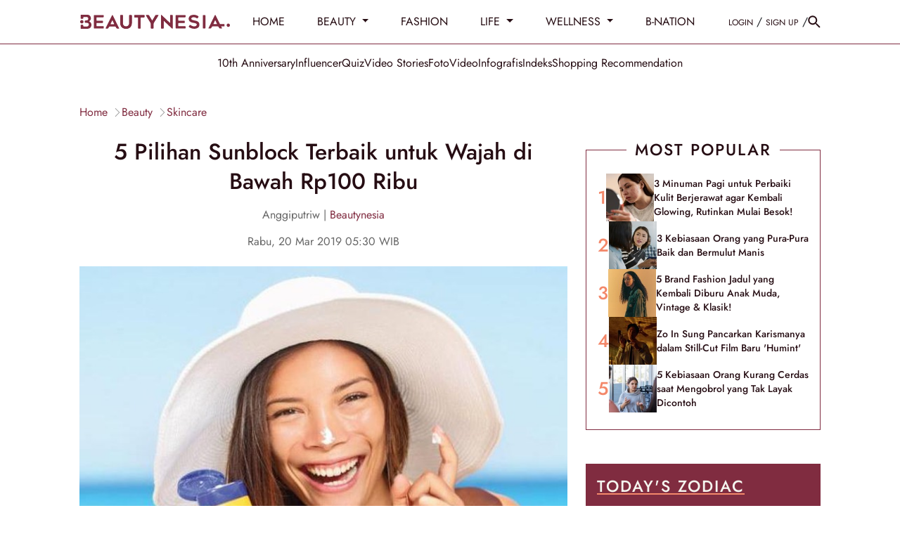

--- FILE ---
content_type: application/javascript
request_url: https://cdn.beautynesia.id/js/firebase.js?v=3.2.9
body_size: 2648
content:
import { initializeApp } from "https://www.gstatic.com/firebasejs/10.13.0/firebase-app.js";
import { deleteToken, getMessaging, getToken, onMessage } from 'https://www.gstatic.com/firebasejs/10.13.0/firebase-messaging.js';

import { config, vapidKey } from "https://cdn.detik.net.id/libs/kayumanis/v1/beautynesia.js";
import { idbSet, idbGet } from "https://cdn.detik.net.id/libs/kayumanis/v1/utils.js";

// Initialize Firebase
initializeApp(config);
const messaging = getMessaging();

onMessage(messaging, async (payload) => {
    console.log('Message received.', payload);

    if(payload.data.url.indexOf('beautynesia.id') < 0) return;
    if (Notification.permission !== 'granted') return;

    const { title, content, icon, id, url, app } = payload.data;

    const notification = new Notification(title, {
        body: content,
        icon
    });

    let device = '3'; 
    let token;

    try {
        token = await getToken(messaging, { vapidKey });
        const deviceData = await new Promise((resolve) => {
            const req = indexedDB.open('device-token-database', 1);

            req.onsuccess = (event) => {
                const db = event.target.result;
                const getReq = db
                    .transaction('device-token-store', 'readonly')
                    .objectStore('device-token-store')
                    .get('device-token');

                getReq.onsuccess = (e) => resolve(e.target.result);
                getReq.onerror = () => resolve(null);
            };

            req.onerror = () => resolve(null);
        });

        if (deviceData && deviceData.device) {
            device = deviceData.device.toString();
        } else {
            if (/Android|webOS|iPhone|iPad|iPod|BlackBerry|IEMobile|Opera Mini/i
                .test(navigator.userAgent)) {
                device = '4';
            }

            saveDeviceTokenToIndexedDB(token, device);
        }

        const lastVerify = await idbGet('kayumanis', 'lastVerifyTokenAt');
        const nowVerify = Date.now();
        if (!lastVerify || nowVerify - lastVerify > 86400000) {
            await fetch('https://kayumanis.detik.com/api/verify/', {
                method: 'POST',
                headers: { 'Content-Type': 'application/json' },
                body: JSON.stringify({
                    token,
                    application: config.application,
                    device,
                    notif_id: id
                })
            });

            await idbSet('kayumanis', 'lastVerifyTokenAt', nowVerify);
        } 
    } catch (e) {
        console.error('foreground verify error:', e);
    }

    notification.onclick = async (event) => {
        event.preventDefault();
        notification.close();
        window.open(url, '_blank');

        try {
            const formData = new FormData();
            formData.append('id', id);
            formData.append('token', token);
            formData.append('app', app);
            formData.append('platform', device);

            await fetch('https://kayumanis.detik.com/api/app_open/', {
                method: 'POST',
                body: formData
            });
        } catch (e) {
            console.error('app_open error:', e);
        }
    };
});

function requestToken() {
    getToken(messaging, {vapidKey: vapidKey})
        .then((currentToken) => {
        if (currentToken) {
          sendTokenToServer(currentToken);
        } else {
          // Show permission request.
          console.log('No registration token available. Request permission to generate one.');
          setTokenSentToServer(false);
        }
    }).catch((err) => {
        console.log('An error occurred while retrieving token. ', err);
        setTokenSentToServer(false);
        requestToken();
    });
}

function sendTokenToServer(currentToken) {
    if (!isTokenSentToServer()) {
        console.log("Sending token to server...");
        sendTokenToAppsDev(currentToken);
        setTokenSentToServer(true);
    } else {
        console.log("Token already sent to server so won't send it again " + "unless it changes");
    }
}

function sendTokenToAppsDev(currentToken) {
    let url = "https://kayumanis.detik.com/api/media/";
    let method = "POST";

    let device = 3;
    if (/Android|webOS|iPhone|iPad|iPod|BlackBerry|IEMobile|Opera Mini/i.test(navigator.userAgent)) {
        device = 4;
    }

    let postData = new FormData();
    postData.append("application", config.application);
    postData.append("token", currentToken);
    postData.append("device", device);

    let uv = getCookieNotif("__dtma");
    if (uv !== "") {
        postData.append("uv", uv);
    }

    let async = true;
    let request = new XMLHttpRequest();
    request.withCredentials = true;
    request.onload = function () {
        let status = request.status;
        let data = request.responseText;
    };
    request.open(method, url, async);
    request.send(postData);

    setCookieNotif('__fcm_token', currentToken);
    saveDeviceTokenToIndexedDB(currentToken, device);
}

function isTokenSentToServer() {
    if (window.localStorage.getItem("sentToServer") == 1) {
        return true;
    }
    return false;
}

function setTokenSentToServer(sent) {
    window.localStorage.setItem("sentToServer", sent ? 1 : 0);

    if(!sent){
        deleteDeviceFromIndexedDB();
    }
}

function requestPermission() {
    console.log('Requesting permission...');
    Notification.requestPermission().then((permission) => {
        if (permission === 'granted') {
            requestToken();
            console.log("Notification permission granted.");
        } else {
            console.log('Unable to get permission to notify.');
        }
    });
}


function deleteTokenFromFirebase() {
    getToken(messaging, {vapidKey: vapidKey})
        .then((currentToken) => {
        deleteToken(messaging).then(() => {
            console.log('Token deleted.', currentToken);
            setTokenSentToServer(false);
        }).catch((err) => {
            console.log('Unable to delete token. ', err);
            setTokenSentToServer(false);
        });
    }).catch((err) => {
        console.log("Error retrieving Instance ID token. ", err);
        setTokenSentToServer(false);
    });
}

function getCookieNotif(cname) {
    var name = cname + "=";
    var decodedCookie = decodeURIComponent(document.cookie);
    var ca = decodedCookie.split(";");
    for (var i = 0; i < ca.length; i++) {
        var c = ca[i];
        while (c.charAt(0) == " ") {
            c = c.substring(1);
        }
        if (c.indexOf(name) == 0) {
            return c.substring(name.length, c.length);
        }
    }
    return "";
}

function setCookieNotif(name, value, days) {
    var expires = "";
    if (days) {
        var date = new Date();
        date.setTime(date.getTime() + (days * 24 * 60 * 60 * 1000));
        expires = "; expires=" + date.toUTCString();
    }
    document.cookie = name + "=" + (value || "") + expires + "; path=/";
}

function resendToken() {
    const lastValidation = localStorage.getItem("lastTokenValidationAt");
    const now = Date.now();
    if (lastValidation && now - parseInt(lastValidation) < 86400000) {
       return;
    }

   getToken(messaging, {vapidKey: vapidKey})
       .then(function (currentToken) {
       if (!currentToken) {
           setTokenSentToServer(false);
           return;
       }

       var platform = 3;
       if (/Android|webOS|iPhone|iPad|iPod|BlackBerry|IEMobile|Opera Mini/i.test(navigator.userAgent)) {
           platform = 4;
       }
       $.post("https://kayumanis.detik.com/api/validation/", {
            token: currentToken,
            device: platform,
            application: config.application
        }).done(function (msg, _, jqXHR) {
            if (jqXHR.status === 202) {
                localStorage.setItem("lastTokenValidationAt", Date.now().toString());
            } else {
                deleteTokenFromFirebase();
                deleteDeviceFromIndexedDB();

                localStorage.removeItem("lastTokenValidationAt"); 
            }
        });
   });
}


function initNotif() {
    if (isTokenSentToServer()) {
        resendToken();
    } else {
        requestPermission();
    }
}

initNotif();

function saveDeviceTokenToIndexedDB(currentToken, device) {
    let requestIndexDb = indexedDB.open('device-token-database', 1);

    try {
        requestIndexDb.onupgradeneeded = function(event) {
            let db = event.target.result;
            db.createObjectStore('device-token-store', { keyPath: 'id' });
        }

        requestIndexDb.onsuccess = function(event) {
            let db = event.target.result;
            let transaction = db.transaction('device-token-store', 'readwrite');
            let objectStore = transaction.objectStore('device-token-store');
            let key = "device-token";
            objectStore.add ({'id': key, token: currentToken, device: device});
        }

        requestIndexDb.onerror = function(event) {
            console.log("Error opening indexedDB: ", event);
        }
    } catch (e) {
        console.log("Cannot save device to indexedDB", e);
    }
}

function deleteDeviceFromIndexedDB() {
    let requestIndexDb = indexedDB.open('device-token-database', 1);
    try {
        requestIndexDb.onupgradeneeded = function(event) {
            let db = event.target.result;
            db.createObjectStore('device-token-store', { keyPath: 'id' });
        }

        requestIndexDb.onsuccess = function(event) {
            let db = event.target.result;
            let transaction = db.transaction('device-token-store', 'readwrite');
            let objectStore = transaction.objectStore('device-token-store');
            objectStore.delete("device-token");
        }

        requestIndexDb.onerror = function(event) {
            console.log("Error opening indexedDB: ", event);
        }
    } catch (e) {
        console.log("Cannot delete device from indexedDB", e);
    }
}

document.querySelector('#btn_pnf').addEventListener('click', () => { // add a click event listener
    requestPermission();
});

--- FILE ---
content_type: application/javascript; charset=utf-8
request_url: https://fundingchoicesmessages.google.com/f/AGSKWxUH30ePfSaQ5zBoJSEomJb-Dn2AkhWOj9lFvc_jYM2BUlba3kN-YmVOQpi9OWTd6qN1N3buqQCzf1eeMPbJwSl2i-LGM7mhqHZQhqa4td3A0EByKLtCD3dfcaVVDUIADztzu7p_B9QEgz7_D9Ik1dHUFK3nZuyvygGbTqUVU_VRzEJS75dwonDo4VX4/__745_90./ads/banner?/adspot_/videowall-ad./fuckadblock.js
body_size: -1289
content:
window['705b536f-574c-4910-bbf2-eb085f643f55'] = true;

--- FILE ---
content_type: application/javascript; charset=utf-8
request_url: https://fundingchoicesmessages.google.com/f/AGSKWxVRqDHfbIfsejE5FmHdVTHCGoBWnjip3grWz4uZ0fyPAsYP08zzSCtNb0Xws_8f-lZYzhx43jPdosxQYZuuYiDKOprYga3Er8h-V8EIAFY7xKYsB69kP50c3pxSJxzkSoXwWXiuew==?fccs=W251bGwsbnVsbCxudWxsLG51bGwsbnVsbCxudWxsLFsxNzY4NDI0NzE1LDkzMDAwMDAwXSxudWxsLG51bGwsbnVsbCxbbnVsbCxbNyw2XSxudWxsLG51bGwsbnVsbCxudWxsLG51bGwsbnVsbCxudWxsLG51bGwsbnVsbCwxXSwiaHR0cHM6Ly93d3cuYmVhdXR5bmVzaWEuaWQvYmVhdXR5LzUtcGlsaWhhbi1zdW5ibG9jay10ZXJiYWlrLXVudHVrLXdhamFoLWRpLWJhd2FoLXJwMTAwLXJpYnUvYi0xMzIwOTYiLG51bGwsW1s4LCJNOWxrelVhWkRzZyJdLFs5LCJlbi1VUyJdLFsxNiwiWzEsMSwxXSJdLFsxOSwiMiJdLFsxNywiWzBdIl0sWzI0LCIiXSxbMjksImZhbHNlIl1dXQ
body_size: 120
content:
if (typeof __googlefc.fcKernelManager.run === 'function') {"use strict";this.default_ContributorServingResponseClientJs=this.default_ContributorServingResponseClientJs||{};(function(_){var window=this;
try{
var np=function(a){this.A=_.t(a)};_.u(np,_.J);var op=function(a){this.A=_.t(a)};_.u(op,_.J);op.prototype.getWhitelistStatus=function(){return _.F(this,2)};var pp=function(a){this.A=_.t(a)};_.u(pp,_.J);var qp=_.Zc(pp),rp=function(a,b,c){this.B=a;this.j=_.A(b,np,1);this.l=_.A(b,_.Nk,3);this.F=_.A(b,op,4);a=this.B.location.hostname;this.D=_.Dg(this.j,2)&&_.O(this.j,2)!==""?_.O(this.j,2):a;a=new _.Og(_.Ok(this.l));this.C=new _.bh(_.q.document,this.D,a);this.console=null;this.o=new _.jp(this.B,c,a)};
rp.prototype.run=function(){if(_.O(this.j,3)){var a=this.C,b=_.O(this.j,3),c=_.dh(a),d=new _.Ug;b=_.fg(d,1,b);c=_.C(c,1,b);_.hh(a,c)}else _.eh(this.C,"FCNEC");_.lp(this.o,_.A(this.l,_.Ae,1),this.l.getDefaultConsentRevocationText(),this.l.getDefaultConsentRevocationCloseText(),this.l.getDefaultConsentRevocationAttestationText(),this.D);_.mp(this.o,_.F(this.F,1),this.F.getWhitelistStatus());var e;a=(e=this.B.googlefc)==null?void 0:e.__executeManualDeployment;a!==void 0&&typeof a==="function"&&_.Qo(this.o.G,
"manualDeploymentApi")};var sp=function(){};sp.prototype.run=function(a,b,c){var d;return _.v(function(e){d=qp(b);(new rp(a,d,c)).run();return e.return({})})};_.Rk(7,new sp);
}catch(e){_._DumpException(e)}
}).call(this,this.default_ContributorServingResponseClientJs);
// Google Inc.

//# sourceURL=/_/mss/boq-content-ads-contributor/_/js/k=boq-content-ads-contributor.ContributorServingResponseClientJs.en_US.M9lkzUaZDsg.es5.O/d=1/exm=ad_blocking_detection_executable,kernel_loader,loader_js_executable/ed=1/rs=AJlcJMzanTQvnnVdXXtZinnKRQ21NfsPog/m=cookie_refresh_executable
__googlefc.fcKernelManager.run('\x5b\x5b\x5b7,\x22\x5b\x5bnull,\\\x22beautynesia.id\\\x22,\\\x22AKsRol9XQw-AAmTjD0SN0H8KLhSSwQw-MMo3RMrYzqdYq2RzCqrvnQtXlMxYeFhB1q365zQWgXViyhsXNlWwpo4qIiyI6FupUi4VSUmasEvcY5YthE3y05V6efABoSvpkUqtz4pZRSDqkr9QXNQ1dmJ5vrooSMMv3Q\\\\u003d\\\\u003d\\\x22\x5d,null,\x5b\x5bnull,null,null,\\\x22https:\/\/fundingchoicesmessages.google.com\/f\/AGSKWxWDe5fb7Gk6VCJF_XQlDdKTkCpskLU69huN57pDatmUhfB7k4OUtEXx8VTRzBEEYxMiixw1B84xdNRVgEyvFwQM0nXV4DRjgJr18eeQTb5Gwy8R3Cyerl_1WzOo8xn3zeSzLfACyw\\\\u003d\\\\u003d\\\x22\x5d,null,null,\x5bnull,null,null,\\\x22https:\/\/fundingchoicesmessages.google.com\/el\/AGSKWxWw_zGn_CxJc6VU3MQdyHdnZR7MBylIGpmL73I6v-eFYwQ2rf_T1-WnnGFQwRc8hNGom5ioTyhyJz-kO2SQmvxYIn6PWWiKln0-bai16-B2PVVgTZM8VVXl1vgRuBUHBMRDzDYIGQ\\\\u003d\\\\u003d\\\x22\x5d,null,\x5bnull,\x5b7,6\x5d,null,null,null,null,null,null,null,null,null,1\x5d\x5d,\x5b3,1\x5d\x5d\x22\x5d\x5d,\x5bnull,null,null,\x22https:\/\/fundingchoicesmessages.google.com\/f\/AGSKWxV2YzWGRHCcJjHpJbtDUp-JvnWWMOQB9ORVpKsWA9hP3IYjhbUfuCn6IfWyOp7e_nfQ8G0dXBjMGAFXPT66V-dJcOn27HwfDNlVhN_SGgsKE-kigZENtUkgRObZXuu--gF7zm4P2Q\\u003d\\u003d\x22\x5d\x5d');}